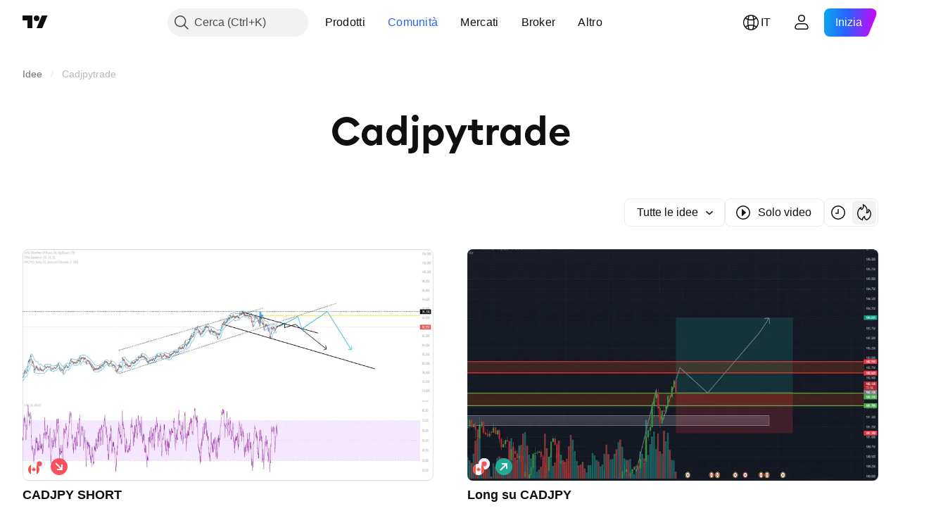

--- FILE ---
content_type: text/css; charset=utf-8
request_url: https://static.tradingview.com/static/bundles/41335.ca1f0de98bdf5fd6c1ad.css
body_size: 1025
content:
.delete-button-G1wFDlK7{background:var(--color-cold-gray-800);border:none;border-radius:4px;color:var(--color-white);height:28px;outline:none;overflow:visible;padding:0;position:relative;width:28px}.delete-button-G1wFDlK7:focus{outline:none}.delete-button-G1wFDlK7:focus-visible{outline:none}.delete-button-G1wFDlK7:after{border-style:solid;border-width:2px;box-sizing:border-box;content:"";display:none;height:calc(100% + 8px);left:-4px;pointer-events:none;position:absolute;top:-4px;width:calc(100% + 8px);z-index:1}.delete-button-G1wFDlK7:focus:after{display:block}.delete-button-G1wFDlK7:focus-visible:after{display:block}.delete-button-G1wFDlK7:focus:not(:focus-visible):after{display:none}.delete-button-G1wFDlK7:after{border-radius:8px}.delete-button-G1wFDlK7:after{border-color:var(--color-focus-outline-color-blue)}@media (any-hover:hover){.delete-button-G1wFDlK7:hover{background:var(--color-cold-gray-750)}}.delete-button-G1wFDlK7:active{background:var(--color-tv-blue-a900);color:var(--color-brand)}.icon-G1wFDlK7{display:inline-flex}.visually-hidden-label-G1wFDlK7{border:0;height:1px;margin:-1px;padding:0;position:absolute;width:1px;clip:rect(0 0 0 0);overflow:hidden}[data-theme=light]{--_0-otb2:var(--color-cold-gray-150);--_1-otb2:var(--color-cold-gray-200)}[data-theme=dark]{--_0-otb2:var(--color-cold-gray-750);--_1-otb2:var(--color-cold-gray-700)}.card-mod-buttons-nW0pGjl6{display:inline-flex;flex-wrap:wrap;margin:-16px 0 0 -16px;width:calc(100% + 16px)}.mod-button-nW0pGjl6{margin:16px 0 0 16px}@media (any-hover:hover){.mod-button-nW0pGjl6:not(:disabled):hover{--ui-lib-light-button-color-bg:var(--_0-otb2);--ui-lib-light-button-color-border:var(--_0-otb2)}}.mod-button-nW0pGjl6:not(:disabled):active{--ui-lib-light-button-color-bg:var(--_1-otb2);--ui-lib-light-button-color-border:var(--_1-otb2)}.reputation-NMLfs3uD{color:var(--color-text-secondary);font-family:-apple-system,BlinkMacSystemFont,Trebuchet MS,Roboto,Ubuntu,sans-serif;font-feature-settings:"tnum" on,"lnum" on;font-style:normal;margin-top:-4px;--ui-lib-typography-font-size:14px;font-size:var(--ui-lib-typography-font-size);font-weight:400;--ui-lib-typography-line-height:18px;line-height:var(--ui-lib-typography-line-height)}.entry-NMLfs3uD{display:inline-flex;list-style-type:none;margin-top:4px}.entry-NMLfs3uD.parent-NMLfs3uD{color:var(--color-text-primary);outline:none;overflow:visible;position:relative}.entry-NMLfs3uD.parent-NMLfs3uD:focus{outline:none}.entry-NMLfs3uD.parent-NMLfs3uD:focus-visible{outline:none}.entry-NMLfs3uD.parent-NMLfs3uD:after{border-style:solid;border-width:2px;box-sizing:border-box;content:"";display:none;height:calc(100% + 8px);left:-4px;pointer-events:none;position:absolute;top:-4px;width:calc(100% + 8px);z-index:1}.entry-NMLfs3uD.parent-NMLfs3uD:focus:after{display:block}.entry-NMLfs3uD.parent-NMLfs3uD:focus-visible:after{display:block}.entry-NMLfs3uD.parent-NMLfs3uD:focus:not(:focus-visible):after{display:none}.entry-NMLfs3uD.parent-NMLfs3uD:after{border-radius:4px}.entry-NMLfs3uD.parent-NMLfs3uD:after{border-color:var(--color-focus-outline-color-blue)}.info-icon-NMLfs3uD{display:inline-flex;margin-left:4px}.entries-grid-NMLfs3uD{display:grid;font-family:-apple-system,BlinkMacSystemFont,Trebuchet MS,Roboto,Ubuntu,sans-serif;font-feature-settings:"tnum" on,"lnum" on;font-style:normal;gap:4px 16px;grid-template-columns:repeat(2,auto);padding:5px 0;--ui-lib-typography-font-size:12px;font-size:var(--ui-lib-typography-font-size);font-weight:400;--ui-lib-typography-line-height:16px;line-height:var(--ui-lib-typography-line-height)}.entry-key-NMLfs3uD{color:var(--color-cold-gray-300)}.entry-value-NMLfs3uD{color:var(--color-white)}[data-theme=light]{--_0-Qrq8:var(--color-ripe-red-50)}[data-theme=dark]{--_0-Qrq8:var(--color-ripe-red-a900)}.idea-card-R05xWTMw.hidden-R05xWTMw{background-color:var(--_0-Qrq8)}.idea-card-R05xWTMw.deleted-R05xWTMw{opacity:.3}.badge-editors-pick-R05xWTMw{position:relative;top:-8px}.preview-row-item-R05xWTMw:not(:first-child){margin-left:8px}.creds-buttons-row-R05xWTMw{display:grid;grid-template-columns:auto;height:max-content;margin-top:12px}.creds-buttons-row-R05xWTMw.creds-buttons-row-custom-margin-top-R05xWTMw{margin-top:auto}@media (min-width:568px){.creds-buttons-row-R05xWTMw{grid-template-columns:minmax(0,1fr) min-content;height:40px}}.creds-buttons-row-R05xWTMw .buttons-R05xWTMw{display:flex;flex-direction:row-reverse;gap:8px;justify-content:flex-end;margin-top:12px}@media (min-width:568px){.creds-buttons-row-R05xWTMw .buttons-R05xWTMw{flex-direction:row;margin-top:0}}.preview-R05xWTMw{flex-shrink:0}.publication-info-wrapper-R05xWTMw{container-type:inline-size;display:block}